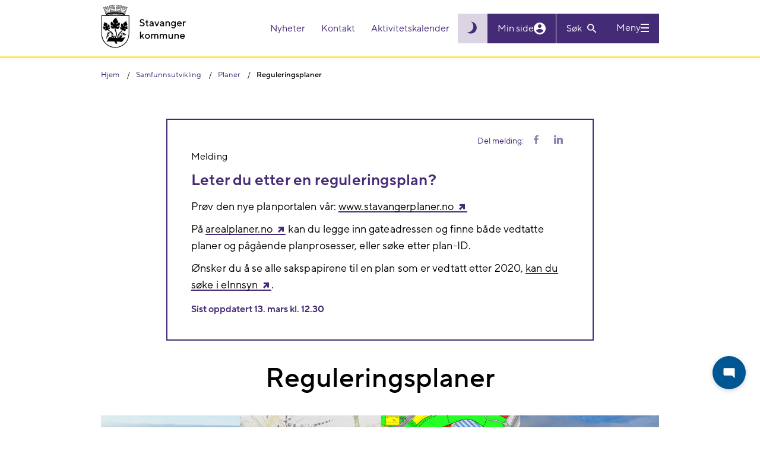

--- FILE ---
content_type: text/html; charset=utf-8
request_url: https://www.stavanger.kommune.no/samfunnsutvikling/planer/reguleringsplaner/
body_size: 7485
content:


<!DOCTYPE html>
<html lang="nb" id="content">
<head>
    <meta charset="utf-8" />
    <meta http-equiv="X-UA-Compatible" content="IE=edge" />
    <meta name="viewport" content="width=device-width, initial-scale=1" />
    <meta name="google-site-verification" content="CJKAYoRaEQhZ0rHgtY3oOlFLVdH40RAehWR89fBtjP4" />
    <link rel="stylesheet" href="/css/main.css?v=t7JlCLiLfKPB3lqwfDRug2zMr4Ti_6cgyGSCoOGrRjU" />

    <title>Reguleringsplaner | Stavanger kommune</title>


    <link rel="shortcut icon" href="/Static/gfx/sk-icon.png">

    <link rel="apple-touch-icon" sizes="57x57" href="/Static/gfx/icons/apple-icon-57x57.png">
    <link rel="apple-touch-icon" sizes="60x60" href="/Static/gfx/icons/apple-icon-60x60.png">
    <link rel="apple-touch-icon" sizes="72x72" href="/Static/gfx/icons/apple-icon-72x72.png">
    <link rel="apple-touch-icon" sizes="76x76" href="/Static/gfx/icons/apple-icon-76x76.png">
    <link rel="apple-touch-icon" sizes="114x114" href="/Static/gfx/icons/apple-icon-114x114.png">
    <link rel="apple-touch-icon" sizes="120x120" href="/Static/gfx/icons/apple-icon-120x120.png">
    <link rel="apple-touch-icon" sizes="144x144" href="/Static/gfx/icons/apple-icon-144x144.png">
    <link rel="apple-touch-icon" sizes="152x152" href="/Static/gfx/icons/apple-icon-152x152.png">
    <link rel="apple-touch-icon" sizes="180x180" href="/Static/gfx/icons/apple-icon-180x180.png">
    <link rel="icon" type="image/png" sizes="192x192" href="/Static/gfx/icons/android-icon-192x192.png">
    <link rel="icon" type="image/png" sizes="32x32" href="/Static/gfx/icons/favicon-32x32.png">
    <link rel="icon" type="image/png" sizes="96x96" href="/Static/gfx/icons/favicon-96x96.png">
    <link rel="icon" type="image/png" sizes="16x16" href="/Static/gfx/icons/favicon-16x16.png">

    <meta name="msapplication-TileColor" content="#0069B3">
    <meta name="msapplication-TileImage" content="~/Static/gfx/icons/ms-icon-144x144.png">
    <meta name="theme-color" content="#0069B3">

    <meta property="og:article:published_time" content="2017-06-08T12:17:32.6830000&#x2B;02:00" />
    <meta property="og:article:modified_time" content="2025-10-29T08:39:35.0000000&#x2B;01:00" />

    <meta property="og:title" content="Reguleringsplaner | Stavanger kommune">
        <meta property="og:url" content="https://www.stavanger.kommune.no/samfunnsutvikling/planer/reguleringsplaner/" />

    <meta name="description" content="reguleringsplan, detaljregulering, omr&#xE5;deregulering, planarbeid, omr&#xE5;deplan">
    <meta property="og:description" content="reguleringsplan, detaljregulering, omr&#xE5;deregulering, planarbeid, omr&#xE5;deplan" />
    <meta name="twitter:card" content="summary" />
    <meta name="twitter:site" content="&#64;kommunen" />
    <meta name="twitter:description" content="reguleringsplan, detaljregulering, omr&#xE5;deregulering, planarbeid, omr&#xE5;deplan">

        <meta property="og:image" content="https://www.stavanger.kommune.no/siteassets/samfunnsutvikling/planer/reguleringsplaner/illustrasjonsbilde-reguleringsplan.jpg">
        <meta name="twitter:image" content="https://www.stavanger.kommune.no/siteassets/samfunnsutvikling/planer/reguleringsplaner/illustrasjonsbilde-reguleringsplan.jpg">



    
<!-- Google tag (gtag.js) -->
<script async src="https://www.googletagmanager.com/gtag/js?id=G-X3VEWVSMEL"></script>
<script>
  window.dataLayer = window.dataLayer || [];
  function gtag(){dataLayer.push(arguments);}
  gtag('js', new Date());

  gtag('config', 'G-X3VEWVSMEL', { 'anonymize_ip': true });
</script>    
    
</head>

<body class=" transport-page" data-ga-translate="deactivated">

    
    


<header>
    <div id="skip">
        <div class="container">
            <a href="#content" role="button">Hopp til hovedinnhold</a>
        </div>
    </div>

    <div class="header-inner">
        <a id="header"></a>
        <div class="container">

            <div class="d-flex">
                <a class="logoblock" href="/" title="Stavanger kommune">
                    <img alt="Byvåpen for Stavanger" src="/Static/gfx/sk_logo.svg" class="" />

                </a>

                <div class="header-utilities pull-right">
                    <div id="shortMenu" class="header-utility shortmenu">
                        <nav aria-label="Header actions">
                            <ul>
                                        <li>
                                            <a href="/nyheter/">
                                                Nyheter
                                            </a>
                                        </li>
                                        <li>
                                            <a href="/kontakt-oss/">
                                                Kontakt
                                            </a>
                                        </li>
                                        <li>
                                            <a href="/kultur-og-fritid/aktivitetskalenderen/">
                                                Aktivitetskalender
                                            </a>
                                        </li>
                            </ul>
                        </nav>
                    </div>
                    
                    <div class="actions">

                            <button class="theme-toggler js-theme-toggle" 
                                    aria-label="Skru på mørk modus"
                                    title="Skru på mørk modus"
                                    id="theme-toggler">
                                <i class="icon zmdi zmdi-brightness-3"></i>
                            </button>
                        <a id="accessibility-textsize" role="button" class="collapsed" data-toggle="collapse" aria-expanded="false" aria-controls="textsize-utility" data-target="#textsize-utility" href="#">
                            <span class="large">A</span>a
                        </a>
                        <a href="https://minside.stavanger.kommune.no/" target="_top" id="my-page">
                            <span id="user-info">Min side</span>
                            <i class="icon zmdi zmdi-account-circle"></i>
                        </a>
                            <section id="searchBarSmall" class="header-searchbar js-block-click">

<div class="search">
    <form class="form" data-name="Søkeskjema" name="search-form" action="/finn/" method="get">
        <div class="search-small-wrapper">
            <input name="q" maxlength="256" id="searchInput"  placeholder="Søk" aria-label="Søk" type="text" class="search-input-text js-toggle-search">

            <button class="search-button" id="header-search-button" type="button" aria-label="Vis eller skjul søkefelt">
                <span class="text">
                    Søk
                </span>
                <i class="icon zmdi zmdi-search"></i>
            </button>

            <button class="search-button" id="header-search-button-active" type="submit" aria-label="Søk">
                <span class="text">
                    Søk
                </span>
                <i class="icon zmdi zmdi-search"></i>
            </button>
        </div>
    </form>
</div>                            </section>
                            <button class="header-button menu-toggle collapsed"
                                    data-toggle="collapse" data-open-text="Meny" data-close-text="Lukk" data-target="#megaMenu"
                                    aria-controls="megaMenu" aria-expanded="false" aria-label="Vis eller skjul meny">
                                <span class="text">
                                    Meny
                                </span>
                                <span class="icon">
                                    <span></span>
                                </span>
                            </button>
                    </div>
                </div>
            </div>

        </div>
    </div>

<section id="textsize-utility" class="header-utility-panel collapse" aria-label="Tekststørrelse">
    <div class="container">
        <button id="textsize-close-button" class="btn close-btn" aria-label="Lukk"></button>
        <p class="bigtexthelp">
            <strong>PC:</strong> Hold Ctrl-tasten nede og trykk på + for å forstørre eller - for å forminske.<br />
            <strong>Mac:</strong> Hold Cmd-tasten (Command) nede og trykk på + for å forstørre eller - for å forminske.
        </p>
    </div>
</section>
<section id="browsealoud-utility" class="header-utility-panel collapse" aria-label="Browse aloud panel">
    <div class="container">
        <div class="row">
            <div class="col-md-3">
                <h2>Talende web har to lesemoduser:</h2>
            </div>
            <div class="col-md-3">
                <h3>Pek og lytt</h3>
                <p>N&#xE5;r ikonet med fingeren p&#xE5; er markert, leser Talende Web opp teksten du peker p&#xE5;, samtidig som du f&#xE5;r en visuell tilbakemelding.</p>
            </div>
            <div class="col-md-3">
                <h3>Marker og lytt</h3>
                <p>Markere teksten og deretter klikk p&#xE5; play-knappen for &#xE5; f&#xE5; den opplest</p>
            </div>
            <div class="col-md-3">
                <button id="browsealoud-close-button" class="btn close-btn" aria-label="Lukk"></button>
                <button id="browsealoud-toggle-button" class="btn">Marker og lytt</button>
            </div>
        </div>
    </div>
</section></header>
    <section aria-label="Mega menu" id="megaMenu" class="collapse">


<div class="search-mobile">
    <form class="form" data-name="Søkeskjema" name="search-form" action="/finn/" method="get">
        <div class="search-mobile__wrapper">
            <input type="submit" aria-label="Søk" value="">
            <input name="q" maxlength="256" placeholder="Søk" aria-label="Søk" type="text" class="search-mobile__wrapper__input-text">
        </div>
    </form>
</div>
        <div class="container" aria-label="">
            <div class="row">
                <div class="col-md-12">
                    <div class="short-menu">
                        <ul>
                                <li>
                                    <a href="/nyheter/">
                                        Nyheter
                                    </a>
                                </li>
                                <li>
                                    <a href="/kontakt-oss/">
                                        Kontakt
                                    </a>
                                </li>
                                <li>
                                    <a href="/kultur-og-fritid/aktivitetskalenderen/">
                                        Aktivitetskalender
                                    </a>
                                </li>
                        </ul>
                    </div>
                </div>
            </div>
        </div>
        <div class="container mainmenu">
            <nav aria-label="Main menu">
                <div class="hidden flex-wrap menu-section-wrapper" id="my-page-menu">
                    <div class="block menusectionblock col-md-4">
                        <h3>Min side</h3>
                        <button class="toggle-button collapsed">
                            <i class="zmdi zmdi-chevron-down"></i>
                            <span class="sr-only">Vis eller skjul menyseksjon</span>
                        </button>
                        <ul>
                        </ul>
                    </div>
                </div>
                
<div class="d-flex flex-wrap menu-section-wrapper"><div class="block menusectionblock  col-md-4 ">

<h3>Mest bes&#xF8;kt</h3>
    <button class="toggle-button collapsed">
        <i class="zmdi zmdi-chevron-down"></i>
        <span class="sr-only">Vis eller skjul menyseksjon</span>
    </button>

    <ul>
            <li class="special-style">
                <a href="/nyheter/" title="Nyheter">
                    Nyheter
                </a>
            </li>
            <li class="special-style">
                <a href="/jobb-i-stavanger-kommune/" title="Ledige stillinger">
                    Ledige stillinger
                </a>
            </li>
            <li class="special-style">
                <a href="/kultur-og-fritid/svommehaller/" title="Sv&#xF8;mmehaller">
                    Sv&#xF8;mmehaller
                </a>
            </li>
            <li class="special-style">
                <a href="/renovasjon-og-miljo/tommekalender/finn-kalender/" title="Finn t&#xF8;mmekalender">
                    Finn t&#xF8;mmekalender
                </a>
            </li>
            <li class="special-style">
                <a href="/politikk/" title="Politikk">
                    Politikk
                </a>
            </li>
            <li class="special-style">
                <a href="/om-stavanger-kommune/innsyn/" title="Offentlig journal og innsyn">
                    Offentlig journal og innsyn
                </a>
            </li>
            <li class="special-style">
                <a target="_blank" href="https://stavangerkommune.sharepoint.com/sites/intranett" title="Intranett for ansatte">
                    Intranett for ansatte
                </a>
            </li>
            <li class="special-style">
                <a href="/" title="Til hovedsiden">
                    Til hovedsiden
                </a>
            </li>
    </ul>
</div><div class="block menusectionblock  col-md-4 ">

<h3>Helse og omsorg</h3>
    <button class="toggle-button collapsed">
        <i class="zmdi zmdi-chevron-down"></i>
        <span class="sr-only">Vis eller skjul menyseksjon</span>
    </button>

    <ul>
            <li class="special-style">
                <a href="/helse-og-omsorg/legevakten/">
                    Stavanger legevakt
                </a>
            </li>
            <li class="special-style">
                <a href="/helse-og-omsorg/barnevern/">
                    Barnevern
                </a>
            </li>
            <li class="special-style">
                <a href="/helse-og-omsorg/helse-og-sosialkontor/" title="Helse- og sosialkontor">
                    Helse- og sosialkontor
                </a>
            </li>
            <li class="special-style">
                <a href="/helse-og-omsorg/psykiske-helsetjenester/" title="Psykiske helsetjenester">
                    Psykiske helsetjenester
                </a>
            </li>
            <li class="special-style">
                <a href="/helse-og-omsorg/">
                    Alt om helse og omsorg
                </a>
            </li>
    </ul>
</div><div class="block menusectionblock  col-md-4 ">

<h3>Klima og milj&#xF8;</h3>
    <button class="toggle-button collapsed">
        <i class="zmdi zmdi-chevron-down"></i>
        <span class="sr-only">Vis eller skjul menyseksjon</span>
    </button>

    <ul>
            <li class="special-style">
                <a href="/renovasjon-og-miljo/miljo-og-klima/klimatilpasning-i-stavanger/">
                    Klimatilpasning i Stavanger
                </a>
            </li>
            <li class="special-style">
                <a href="/renovasjon-og-miljo/miljo-og-klima/slik-skal-vi-kutte-klimagassutslippene/">
                    Slik skal vi kutte klimagassutslippene
                </a>
            </li>
            <li class="special-style">
                <a href="/renovasjon-og-miljo/miljo-og-klima/" title="Mer om milj&#xF8; og klima">
                    Milj&#xF8; og klima
                </a>
            </li>
    </ul>
</div><div class="block menusectionblock  col-md-4 ">

<h3>Renovasjon</h3>
    <button class="toggle-button collapsed">
        <i class="zmdi zmdi-chevron-down"></i>
        <span class="sr-only">Vis eller skjul menyseksjon</span>
    </button>

    <ul>
            <li class="special-style">
                <a href="/renovasjon-og-miljo/tommekalender/finn-kalender/">
                    Finn t&#xF8;mmekalender
                </a>
            </li>
            <li class="special-style">
                <a href="/renovasjon-og-miljo/kildesortering-i-stavanger/">
                    Kildesortering i Stavanger
                </a>
            </li>
            <li class="special-style">
                <a href="/renovasjon-og-miljo/renovasjonsgebyr-og-priser/">
                    Renovasjonsgebyr og priser
                </a>
            </li>
            <li class="special-style">
                <a href="/renovasjon-og-miljo/avfallsbeholdere/">
                    Avfallsbeholdere
                </a>
            </li>
            <li class="special-style">
                <a href="/renovasjon-og-miljo/">
                    Mer om renovasjon
                </a>
            </li>
    </ul>
</div><div class="block menusectionblock  col-md-4 ">

<h3>Bolig og bygg</h3>
    <button class="toggle-button collapsed">
        <i class="zmdi zmdi-chevron-down"></i>
        <span class="sr-only">Vis eller skjul menyseksjon</span>
    </button>

    <ul>
            <li class="special-style">
                <a href="/bolig-og-bygg/vann-og-avlop/">
                    Vann og avl&#xF8;p
                </a>
            </li>
            <li class="special-style">
                <a href="/bolig-og-bygg/skal-du-bygge/">
                    Skal du bygge, rive eller endre?
                </a>
            </li>
            <li class="special-style">
                <a href="/bolig-og-bygg/byantikvaren/" title="Byantikvaren">
                    Byantikvaren
                </a>
            </li>
            <li class="special-style">
                <a href="/bolig-og-bygg/byarkitekt/">
                    Byarkitekt
                </a>
            </li>
            <li class="special-style">
                <a href="/bolig-og-bygg/">
                    Alt om bolig og bygg
                </a>
            </li>
    </ul>
</div><div class="block menusectionblock  col-md-4 ">

<h3>Vei og trafikk</h3>
    <button class="toggle-button collapsed">
        <i class="zmdi zmdi-chevron-down"></i>
        <span class="sr-only">Vis eller skjul menyseksjon</span>
    </button>

    <ul>
            <li class="special-style">
                <a href="/vei-og-trafikk/melde-feil-pa-veinettet/" title="Meld feil p&#xE5; veinettet">
                    Meld feil p&#xE5; veinettet
                </a>
            </li>
            <li class="special-style">
                <a href="/vei-og-trafikk/stavanger-pa-sykkel/" title="Stavanger p&#xE5; sykkel">
                    Stavanger p&#xE5; sykkel
                </a>
            </li>
            <li class="special-style">
                <a href="/vei-og-trafikk/vinterberdskap-pa-veiene/" title="Br&#xF8;yting og str&#xF8;ing">
                    Br&#xF8;yting og str&#xF8;ing
                </a>
            </li>
            <li class="special-style">
                <a href="/vei-og-trafikk/">
                    Alt om vei og trafikk
                </a>
            </li>
            <li class="special-style">
                <a href="/bolig-og-bygg/byggeprosjekter-ny/">
                    Her graver og bygger kommunen
                </a>
            </li>
    </ul>
</div><div class="block menusectionblock  col-md-4 ">

<h3>Barnehage og skole</h3>
    <button class="toggle-button collapsed">
        <i class="zmdi zmdi-chevron-down"></i>
        <span class="sr-only">Vis eller skjul menyseksjon</span>
    </button>

    <ul>
            <li class="special-style">
                <a href="/barnehage-og-skole/barnehage/finn-barnehage/">
                    Finn barnehage
                </a>
            </li>
            <li class="special-style">
                <a href="/barnehage-og-skole/barnehage/sok-barnehage/">
                    S&#xF8;k om barnehageplass
                </a>
            </li>
            <li class="special-style">
                <a href="/barnehage-og-skole/skole/" title="Skole">
                    Skole
                </a>
            </li>
            <li class="special-style">
                <a href="/barnehage-og-skole/skole/sfo---skolefritidsordningen/">
                    SFO - skolefritidsordningen
                </a>
            </li>
            <li class="special-style">
                <a href="/barnehage-og-skole/">
                    Alt om barnehage og skole
                </a>
            </li>
    </ul>
</div><div class="block menusectionblock  col-md-4 ">

<h3>Kultur og fritid</h3>
    <button class="toggle-button collapsed">
        <i class="zmdi zmdi-chevron-down"></i>
        <span class="sr-only">Vis eller skjul menyseksjon</span>
    </button>

    <ul>
            <li class="special-style">
                <a href="/kultur-og-fritid/svommehaller/" title="Finn sv&#xF8;mmehaller">
                    Finn sv&#xF8;mmehaller
                </a>
            </li>
            <li class="special-style">
                <a href="/kultur-og-fritid/idrett/idrettshaller/" title="Idrettshaller">
                    Idrettshaller
                </a>
            </li>
            <li class="special-style">
                <a href="/kultur-og-fritid/ungdom-og-fritid2/">
                    Fritidsklubber
                </a>
            </li>
            <li class="special-style">
                <a href="/kultur-og-fritid/kultur/">
                    Kultur
                </a>
            </li>
            <li class="special-style">
                <a href="/kultur-og-fritid/tur-og-natur/" title="Tur og natur">
                    Tur og natur
                </a>
            </li>
            <li class="special-style">
                <a href="/kultur-og-fritid/">
                    Alt om kultur og fritid
                </a>
            </li>
    </ul>
</div><div class="block menusectionblock  col-md-4 ">

<h3>Sosialtjenester</h3>
    <button class="toggle-button collapsed">
        <i class="zmdi zmdi-chevron-down"></i>
        <span class="sr-only">Vis eller skjul menyseksjon</span>
    </button>

    <ul>
            <li class="special-style">
                <a href="/sosialtjenester/bostotte/">
                    Bost&#xF8;tte
                </a>
            </li>
            <li class="special-style">
                <a href="/sosialtjenester/kommunal-bolig/">
                    Kommunal bolig
                </a>
            </li>
            <li class="special-style">
                <a href="/sosialtjenester/omsorgsbolig/">
                    Omsorgsbolig
                </a>
            </li>
            <li class="special-style">
                <a href="/sosialtjenester/startlan/">
                    Startl&#xE5;n
                </a>
            </li>
            <li class="special-style">
                <a href="/sosialtjenester/">
                    Alt om sosialtjenester
                </a>
            </li>
    </ul>
</div><div class="block menusectionblock  col-md-4 ">

<h3>N&#xE6;ring og arbeidsliv</h3>
    <button class="toggle-button collapsed">
        <i class="zmdi zmdi-chevron-down"></i>
        <span class="sr-only">Vis eller skjul menyseksjon</span>
    </button>

    <ul>
            <li class="special-style">
                <a href="/jobb-i-stavanger-kommune/">
                    Ledige stillinger
                </a>
            </li>
            <li class="special-style">
                <a href="/naring-og-arbeidsliv/skatt-og-avgift/">
                    Skatt og avgift
                </a>
            </li>
            <li class="special-style">
                <a href="/naring-og-arbeidsliv/etablere-egen-bedrift/">
                    Etablere egen bedrift
                </a>
            </li>
            <li class="special-style">
                <a href="/naring-og-arbeidsliv/naringsutvikling/">
                    N&#xE6;ringsutvikling
                </a>
            </li>
            <li class="special-style">
                <a href="/naring-og-arbeidsliv/">
                    Alt om n&#xE6;ring og arbeidsliv
                </a>
            </li>
    </ul>
</div><div class="block menusectionblock  col-md-4 ">

<h3>Samfunnsutvikling</h3>
    <button class="toggle-button collapsed">
        <i class="zmdi zmdi-chevron-down"></i>
        <span class="sr-only">Vis eller skjul menyseksjon</span>
    </button>

    <ul>
            <li class="special-style">
                <a href="/samfunnsutvikling/planer/handlings--og-okonomiplan-med-budsjett/" title="H&#xD8;P">
                    Handlings -og &#xF8;konomiplan
                </a>
            </li>
            <li class="special-style">
                <a href="/samfunnsutvikling/planer/">
                    Planer
                </a>
            </li>
            <li class="special-style">
                <a href="/helse-og-omsorg/Folkehelse/">
                    Folkehelse
                </a>
            </li>
            <li class="special-style">
                <a href="/renovasjon-og-miljo/miljo-og-klima/klimatilpasning-i-stavanger/">
                    Klimatilpasning
                </a>
            </li>
            <li class="special-style">
                <a href="/samfunnsutvikling/forskning-og-utvikling/">
                    Forskning og utvikling
                </a>
            </li>
            <li class="special-style">
                <a href="/samfunnsutvikling/slt---samordning-av-lokale-kriminalitetsforebyggende-tiltak/">
                    Kriminalitetsforebygging
                </a>
            </li>
            <li class="special-style">
                <a href="/samfunnsutvikling/samfunnssikkerhet-og-beredskap/">
                    Beredskap og samfunnssikkerhet
                </a>
            </li>
            <li class="special-style">
                <a href="/samfunnsutvikling/" title="samfunnsutvikling">
                    Alt om samfunnsutvikling
                </a>
            </li>
    </ul>
</div></div>
            </nav>
        </div>
        <div class="container">
            <div class="row">
                <div class="col-md-12">
                    

                </div>
            </div>
        </div>

    </section>


<div class="crumbs">
    <div class="container">
        <ol itemscope itemtype="https://schema.org/BreadcrumbList">
            <li itemprop="itemListElement" itemscope itemtype="https://schema.org/ListItem">
                <a itemprop="item" href="/">
                    <span itemprop="name">Hjem</span>
                </a>
                <meta itemprop="position" content="1" />
            </li>

                        <li itemprop="itemListElement" itemscope itemtype="https://schema.org/ListItem">
                <a itemprop="item" href="/samfunnsutvikling/">
                    <span itemprop="name">Samfunnsutvikling</span>
                </a>
                <meta itemprop="position" content="2" />
            </li>
            <li itemprop="itemListElement" itemscope itemtype="https://schema.org/ListItem">
                <a itemprop="item" href="/samfunnsutvikling/planer/">
                    <span itemprop="name">Planer</span>
                </a>
                <meta itemprop="position" content="3" />
            </li>
            <li itemprop="itemListElement" itemscope itemtype="https://schema.org/ListItem">
                <span itemprop="name">Reguleringsplaner</span>
                <meta itemprop="position" content="4" />
            </li>

        </ol>
    </div>
</div>
    <main>
        

<section class="first-section" aria-labelledby="pagetitle">
    <div class="container">

        
<div class="row" role="complementary">
    <div class="col wider">

        <div >
            
<div><div class="block messageblock   ">
<div class="message-box message-box--message" data-messageBoxId="6640">
    <p class="message-box__pre">Melding</p>


    <h2>Leter du etter en reguleringsplan?</h2>
    <div class="message-box__content">
        
<p>Pr&oslash;v den nye planportalen v&aring;r: <a href="http://www.stavangerplaner.no" target="_blank" rel="noopener">www.stavangerplaner.no</a></p>
<p>P&aring;&nbsp;<a title="Planregister" href="https://www.arealplaner.no/stavanger1103/arealplaner/search" target="_blank" rel="noopener">arealplaner.no</a>&nbsp;kan du legge inn gateadressen og finne b&aring;de vedtatte planer og p&aring;g&aring;ende planprosesser, eller s&oslash;ke etter plan-ID.</p>
<p>&Oslash;nsker du &aring; se alle sakspapirene til en plan som er vedtatt etter 2020, <a title="S&oslash;k etter plansaker" href="https://einnsyn.no/sok?f=1b7f3cdf-810d-4475-9e11-426d8637dc26" target="_blank" rel="noopener">kan du s&oslash;ke&nbsp;i eInnsyn</a>.</p>
    </div>

        <div class="message-box__updated">Sist oppdatert 13. mars kl. 12.30</div>   
    
        <div class="message-box__share">
            Del melding:
            <a href="." target="_blank" role="button" title="Del på Facebook" class="message-box__share__link share-facebook" data-shareurl="https://www.stavanger.kommune.no/melding/?id=6640&mtime=884579393b41c83fcb3792c98d90ef2de5960b80">
                <span class="zmdi zmdi-facebook" aria-hidden="true"></span>
                <span class="sr-only">Del på Facebook</span>
            </a>
            <a href="." target="_blank" role="button" title="Del på LinkedIn" class="message-box__share__link share-linkedin" data-shareurl="https://www.stavanger.kommune.no/melding/?id=6640&mtime=884579393b41c83fcb3792c98d90ef2de5960b80">
                <span class="zmdi zmdi-linkedin" aria-hidden="true"></span>
                <span class="sr-only">Del på LinkedIn</span>
            </a>

        </div>
</div>
</div></div>
        </div>
    </div>
</div>


        <h1 id="pagetitle">Reguleringsplaner</h1>


            <div class="wide-image-wrapper" >

                    <img src="/siteassets/samfunnsutvikling/planer/reguleringsplaner/illustrasjonsbilde-reguleringsplan.jpg?width=2560&amp;height=1200&amp;rmode=Max&amp;h=a141f305e19922b3aa99fd44d7de7887ece8569f9d3db85ad0afed1a24b09d61" class="page-image" alt="Illustrasjonsbilde" title="Illustrasjonsbilde" />
            </div>

        <div class="flex-area">
            
<div class="d-flex flex-wrap equal-height"><div class="block servicepage  col-md-4 ">
<div class="teaser ">
    <a href="/samfunnsutvikling/planer/reguleringsplaner/hva-er-en-reguleringsplan/">
        <div class="teaser-content">
            <h2>Hva er en reguleringsplan?</h2>
            <p>Hvordan en reguleringsplan blir laget, og n&#xE5;r du kan p&#xE5;virke planprosessen.</p>
        </div>        
    </a>
</div>
</div><div class="block planpage  col-md-4 ">
<div class="teaser ">
    <a href="/samfunnsutvikling/planer/reguleringsplaner/varsler-om-oppstart-av-planarbeid/">
        <div class="teaser-content">
            <h2>Varsler om oppstart av planarbeid</h2>
            <p>N&#xE5; kan du gi innspill til planer om nye boliger p&#xE5; Madla-Revheim.&#xA;</p>
        </div>        
    </a>
</div>
</div><div class="block servicepage  col-md-4 ">
<div class="teaser ">
    <a href="/samfunnsutvikling/planer/reguleringsplaner/horing-reguleringsplan/">
        <div class="teaser-content">
            <h2>Reguleringsplaner som er p&#xE5; h&#xF8;ring</h2>
            <p>Hvor i Stavanger skal det bygges nytt, hvordan vil det se ut, og hvilke konsekvenser f&#xE5;r det? Her kan du se planer som er p&#xE5; h&#xF8;ring akkurat n&#xE5;. Vi vil gjerne h&#xF8;re hva du mener!</p>
        </div>        
    </a>
</div>
</div><div class="block transportpage  col-md-4 ">
<div class="teaser ">
    <a href="/samfunnsutvikling/planer/reguleringsplaner/store-planoppgaver/">
        <div class="teaser-content">
            <h2>Store planoppgaver</h2>
            <p>N&#xE5; holder vi p&#xE5; med omr&#xE5;deplaner for Hillev&#xE5;g og V&#xE5;land s&#xF8;r. F&#xF8;lg med p&#xE5; planarbeidet! </p>
        </div>        
    </a>
</div>
</div><div class="block servicepage  col-md-4 ">
<div class="teaser ">
    <a href="/samfunnsutvikling/planer/reguleringsplaner/gjeldende-reguleringsplaner/">
        <div class="teaser-content">
            <h2>Gjeldende reguleringsplaner</h2>
            <p>Her finner du lenke til alle reguleringsplaner i kommunen. </p>
        </div>        
    </a>
</div>
</div><div class="block wizardpage  col-md-4 ">
<div class="teaser ">
    <a href="/samfunnsutvikling/planer/reguleringsplaner/veiledning-for-private-reguleringsplaner/">
        <div class="teaser-content">
            <h2>Veiledning for private reguleringsplaner</h2>
            <p>Reguleringsplaner skal utarbeides av fagkyndige. P&#xE5; denne siden forteller vi om gangen i prosessen, og lister opp hva planforslaget m&#xE5; inneholde. </p>
        </div>        
    </a>
</div>
</div><div class="block servicepage  col-md-4 ">
<div class="teaser ">
    <a href="/samfunnsutvikling/planer/reguleringsplaner/vedtatt-reguleringsplan/">
        <div class="teaser-content">
            <h2>Nylig vedtatte reguleringsplaner og planendringer</h2>
            <p>Reguleringsplaner som er vedtatt de siste 6 m&#xE5;nedene.</p>
        </div>        
    </a>
</div>
</div><div class="block servicepage  col-md-4 ">
<div class="teaser ">
    <a href="/samfunnsutvikling/planer/reguleringsplaner/reguleringsendring/">
        <div class="teaser-content">
            <h2>Planendring</h2>
            <p>Justeringer av reguleringsform&#xE5;l, byggegrenser, veitraseer og lignende.</p>
        </div>        
    </a>
</div>
</div><div class="block planpage  col-md-4 ">
<div class="teaser ">
    <a href="/samfunnsutvikling/planer/reguleringsplaner/private-planer-og-storre-byggeprosjekter--slik-gjor-vi-det/">
        <div class="teaser-content">
            <h2>Private planer og st&#xF8;rre byggeprosjekter &#x2013; slik f&#xE5;r vi en god prosess</h2>
            <p>Er du en eiendomsutvikler, utbygger eller entrepren&#xF8;r som planlegger &#xE5; bygge i Stavanger? Her kan du sette deg inn i hvordan prosessen rundt detaljregulering og bygges&#xF8;knad kan g&#xE5; s&#xE5; smidig som mulig.</p>
        </div>        
    </a>
</div>
</div></div>
        </div>

    </div>
</section>





    </main>

<section class="feedback" aria-label="Feedback">
    <div class="container">
        <div class="row">
            <div class="col-md-12">
                <div class="feedback-question">
                    <h2 class="h1">Fant du det du lette etter?</h2>
                    <button class="feedback-button feedback-yes-button" value="yes">Ja</button>
                    <button class="feedback-button feedback-no-button" value="no">Nei</button>
                    <input type="hidden" name="content-id" class="feedback-content-id-hidden" value="451" />
                </div>
                <div class="feedback-suggestion">
                    <h2 class="h1"><label for="feedback-suggestion-textarea">Har du kommentarer til nettstedet?</label></h2>
                    <textarea aria-label="Ris eller ros..." placeholder="Ris eller ros..." class="feedback-suggestion-textarea" id="feedback-suggestion-textarea" maxlength="1024"></textarea>
                    <input type="hidden" name="feedback-id" class="feedback-id-hidden" />
                    <button class="btn feedback-submit-button">Send inn tilbakemelding</button>
                </div>
                <div class="feedback-complete">
                    <h2 class="h1">Takk for tilbakemeldingen!</h2>
                    <p>Vi svarer ikke på henvendelser her, men din tilbakemelding hjelper oss å gjøre nettstedet bedre!</p>
                </div>
                <div class="feedback-error">
                    <h2 class="h1">Noe gikk galt</h2>
                    <p>Vi beklager...</p>
                </div>
                <div class="feedback-limit">
                    <h2 class="h1">Du har gitt for mye tilbakemelding</h2>
                    <p>Vi begrenser antall mulige tilbakemeldinger fra samme IP-adresse innen et gitt tidsrom. Du har nå nådd denne grensen.</p>
                </div>

            </div>
        </div>
    </div>
</section>

<footer id="footer">
    <div class="container">
        <div class="flex-area">
            
<div class="d-flex flex-wrap equal-height"><div class="block linklistblock  col-md-4 ">
    <aside class="linklist">
        <h2>Snarveier</h2>
        <ul>
            <li>
                <a href="/kontakt-oss/">
                    Kontakt kommunen
                </a>
            </li>
            <li>
                <a href="/vakttelefoner/">
                    Vakttelefoner
                </a>
            </li>
            <li>
                <a href="/nyheter/">
                    Nyheter
                </a>
            </li>
            <li>
                <a href="/nyheter/abonner/" title="Abonner p&#xE5; nyheter">
                    Abonner p&#xE5; nyheter
                </a>
            </li>
            <li>
                <a href="/varsle-om-feil/">
                    Varsle om feil og mangler
                </a>
            </li>
            <li>
                <a href="/nettstedskart/">
                    Nettstedskart
                </a>
            </li>
            <li>
                <a target="_blank" href="/en/">
                    English
                </a>
            </li>
        </ul>
    </aside>
</div><div class="block linklistblock  col-md-4 ">
    <aside class="linklist">
        <h2>F&#xF8;lg oss</h2>
        <ul>
            <li>
                <a target="_blank" href="https://www.instagram.com/stavangerkommune/">
                    Instagram
                </a>
            </li>
            <li>
                <a href="https://youtube.com/@stavangerkommune?si=0ji5ajDFNb7Riku1">
                    YouTube
                </a>
            </li>
            <li>
                <a target="_blank" href="https://www.facebook.com/stavangerkommune/">
                    Facebook
                </a>
            </li>
            <li>
                <a target="_blank" href="https://www.linkedin.com/company/stavanger-kommune">
                    LinkedIn
                </a>
            </li>
            <li>
                <a href="https://www.tiktok.com/@stavangerkommune">
                    TikTok
                </a>
            </li>
            <li>
                <a href="https://whatsapp.com/channel/0029VbC7dJeBPzjQbmetB13Z" title="WhatsApp">
                    WhatsApp
                </a>
            </li>
        </ul>
    </aside>
</div><div class="block linklistblock  col-md-4 ">
    <aside class="linklist">
        <h2>Om kommunen</h2>
        <ul>
            <li>
                <a href="/jobb-i-stavanger-kommune/">
                    Ledige stillinger
                </a>
            </li>
            <li>
                <a href="/om-stavanger-kommune/organisasjon-og-administrasjon/">
                    Organisasjon og administrasjon
                </a>
            </li>
            <li>
                <a href="/om-stavanger-kommune/innsyn/">
                    Innsyn
                </a>
            </li>
            <li>
                <a href="/personvernerklaring/">
                    Personvern og informasjonskapsler
                </a>
            </li>
            <li>
                <a href="/om-stavanger-kommune/media/">
                    Media og kommunikasjon
                </a>
            </li>
            <li>
                <a href="/om-stavanger-kommune/fakta-om-stavanger/">
                    Fakta om Stavanger
                </a>
            </li>
            <li>
                <a href="/om-stavanger-kommune/intern-informasjon-til-ansatte-i-stavanger-kommune/">
                    Informasjon til ansatte
                </a>
            </li>
            <li>
                <a href="/om-stavanger-kommune/media/tilgjengelighetserklaring/">
                    Tilgjengelighetserkl&#xE6;ring
                </a>
            </li>
        </ul>
    </aside>
</div></div>
        </div>
    </div>

    <a class="go-to-top" href="#content" role="button">
        <span>Til toppen</span>
    </a>
</footer>
    <div id="sk-chat-bubble" class="sk-chat-bubble sk-chat-bubble--closed" role="dialog" aria-modal="true" aria-label="Chat med oss" data-iframe-code="&amp;lt;iframe src=&amp;quot;https://copilotstudio.microsoft.com/environments/22fe334b-5dc4-e3d1-a61b-9b10e7672f41/bots/cr4be_nyKommuneKari/webchat?__version__=2&amp;quot; frameborder=&amp;quot;0&amp;quot; style=&amp;quot;width: 100%; height: 100%;&amp;quot;&amp;gt;&amp;lt;/iframe&amp;gt;">
        <button id="sk-chat-bubble-toggle" class="sk-chat-bubble__toggle" aria-label="Åpne chat" aria-controls="sk-chat-bubble-iframe-container" title="Chat med oss">
            <svg width="28" height="28" viewBox="0 0 28 28" fill="none" xmlns="http://www.w3.org/2000/svg" aria-hidden="true">
                <path d="M8 18V10C8 9.44772 8.44772 9 9 9H19C19.5523 9 20 9.44772 20 10V16C20 16.5523 19.5523 17 19 17H11L8 20V18Z" fill="white"/>
            </svg>
        </button>
        <div id="sk-chat-bubble-iframe-container" class="sk-chat-bubble__iframe-container" tabindex="-1">
            <div id="sk-chat-bubble-loading" class="sk-chat-bubble__loading" style="display:none">
                <div class="sk-chat-bubble__spinner">
                    <svg width="24" height="24" viewBox="0 0 24 24" fill="none" xmlns="http://www.w3.org/2000/svg">
                        <circle cx="12" cy="12" r="10" stroke="#0066cc" stroke-width="2" fill="none" stroke-linecap="round" stroke-dasharray="31.416" stroke-dashoffset="31.416">
                            <animate attributeName="stroke-dasharray" dur="2s" values="0 31.416;15.708 15.708;0 31.416" repeatCount="indefinite"/>
                            <animate attributeName="stroke-dashoffset" dur="2s" values="0;-15.708;-31.416" repeatCount="indefinite"/>
                        </circle>
                    </svg>
                </div>
                <span class="sk-chat-bubble__loading-text">Laster chat...</span>
            </div>
            <button id="sk-chat-bubble-close" class="sk-chat-bubble__close" aria-label="Lukk chat" title="Lukk chat" style="display:none">
                <span class="sk-chat-bubble__close-icon" aria-hidden="true">&times;</span>
            </button>
        </div>
    </div>

    <script data-user-info-api="https://minside.stavanger.kommune.no" src="/js/main.js?v=wsjVhI2AOJrtql-cl1H-zeOLaFbcjrEAWMw5YsfBmFE"></script>

    <script defer="defer" src="/Util/Find/epi-util/find.js"></script>
<script>
document.addEventListener('DOMContentLoaded',function(){if(typeof FindApi === 'function'){var api = new FindApi();api.setApplicationUrl('/');api.setServiceApiBaseUrl('/find_v2/');api.processEventFromCurrentUri();api.bindWindowEvents();api.bindAClickEvent();api.sendBufferedEvents();}})
</script>



    
<!--

-->

<script type="text/javascript">
    window._monsido = window._monsido || {
        token: "Z8xN_NNx0yE1bzj193W_7g",
        statistics: {
            enabled: true,
            documentTracking: {
                enabled: true,
                documentCls: "monsido_download",
                documentIgnoreCls: "monsido_ignore_download",
                documentExt: [".pdf"],
            },
        },
        heatmap: {
            enabled: true,
        },
        pageCorrect: {
            enabled: true,
        },
    };
</script>
<script type="text/javascript" async src="https://app-script.monsido.com/v2/monsido-script.js"></script>
    
    
    
</body>
</html>


--- FILE ---
content_type: image/svg+xml
request_url: https://www.stavanger.kommune.no/css/1118baff72a001b78e1d.svg
body_size: 422
content:
﻿<svg xmlns="http://www.w3.org/2000/svg" viewBox="0 0 10.15 10.115">
  <g id="Group_82" data-name="Group 82" transform="translate(16035.59 1026.524)">
    <g id="Group_81" data-name="Group 81" transform="translate(-21.167 46)">
      <path id="Path_21" data-name="Path 21" d="M-16013.365-1063.47l7.559-7.554" transform="translate(0.002 0)" fill="none" stroke="#452b75" stroke-width="3"/>
      <path id="Path_22" data-name="Path 22" d="M-16013.365-1071.024h7.59v6.937" transform="translate(0.002 0)" fill="none" stroke="#452b75" stroke-width="3"/>
    </g>
  </g>
</svg>